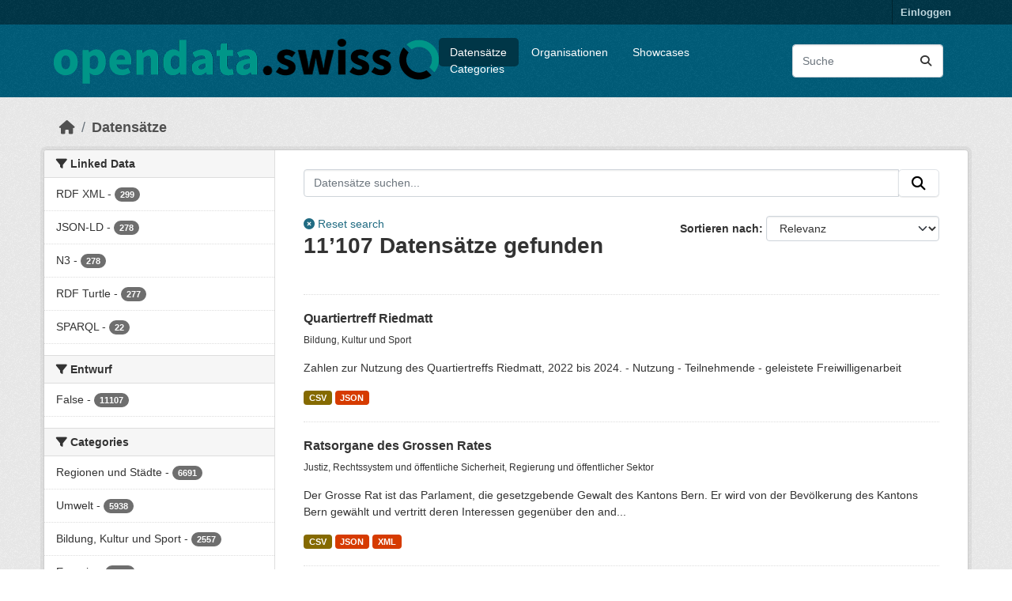

--- FILE ---
content_type: text/html; charset=utf-8
request_url: https://ckan.ogdch-abnahme.clients.liip.ch/de/dataset?keywords_en%3Dburgerrecht%26political_level%3Dconfederation%26tags%253Dtable%3D%26groups%3Dpopulation
body_size: 88526
content:
<!DOCTYPE html>
<!--[if IE 9]> <html lang="de" class="ie9"> <![endif]-->
<!--[if gt IE 8]><!--> <html lang="de"  > <!--<![endif]-->
  <head>
    
  <meta charset="utf-8" />
      <meta name="csrf_field_name" content="_csrf_token" />
      <meta name="_csrf_token" content="IjRkOTFiYjNhNWFiNzczNzYyNTMxNDYxMTkyYWQyNTU2Y2M5NTc1YzMi.aXKapA.03r6QC1FUi9EWXx_ozhfv1WYaJI" />

      <meta name="generator" content="ckan 2.11.4" />
      <meta name="viewport" content="width=device-width, initial-scale=1.0">
  <meta name="robots" content="noindex" />

    <title>Datensatz - opendata.swiss (staging environment)</title>

    
    
    <link rel="shortcut icon" href="/images/favicon-128.png" />
    
    
        <link rel="alternate" type="text/n3" href="https://ckan.ogdch-abnahme.clients.liip.ch/de/catalog.n3"/>
        <link rel="alternate" type="text/turtle" href="https://ckan.ogdch-abnahme.clients.liip.ch/de/catalog.ttl"/>
        <link rel="alternate" type="application/rdf+xml" href="https://ckan.ogdch-abnahme.clients.liip.ch/de/catalog.xml"/>
        <link rel="alternate" type="application/ld+json" href="https://ckan.ogdch-abnahme.clients.liip.ch/de/catalog.jsonld"/>
    

  
    
  
  
      
      
      
    
  

  

    

  


    
    <link href="/webassets/base/51d427fe_main.css" rel="stylesheet"/>
<link href="/webassets/ckanext-activity/8dd77216_activity.css" rel="stylesheet"/>
<link href="/webassets/ckanext-scheming/728ec589_scheming_css.css" rel="stylesheet"/>
<link href="/webassets/ckanext-harvest/c95a0af2_harvest_css.css" rel="stylesheet"/>
<link href="/webassets/switzerland/switzerland.css?f834523a" rel="stylesheet"/>
    
    

  </head>

  
  <body data-site-root="https://ckan.ogdch-abnahme.clients.liip.ch/" data-locale-root="https://ckan.ogdch-abnahme.clients.liip.ch/de/" >

    
    <div class="visually-hidden-focusable"><a href="#content">Überspringen zum Hauptinhalt</a></div>
  

  
    

 
<div class="account-masthead">
  <div class="container">
     
    <nav class="account not-authed" aria-label="Benutzerkonto">
      <ul class="list-unstyled">
        
        <li><a href="/de/user/login">Einloggen</a></li>
         
      </ul>
    </nav>
     
  </div>
</div>

<header class="masthead">
  <div class="container">
      
    <nav class="navbar navbar-expand-lg navbar-light">
      <hgroup class="header-image navbar-left">

      
      
      <a class="logo" href="/de/">
        <img src="/uploads/admin/2024-01-31-121959.624862logohorizontal.png" alt="opendata.swiss (staging environment)"
          title="opendata.swiss (staging environment)" />
      </a>
      
      

       </hgroup>
      <button class="navbar-toggler" type="button" data-bs-toggle="collapse" data-bs-target="#main-navigation-toggle"
        aria-controls="main-navigation-toggle" aria-expanded="false" aria-label="Navigationsmenü ein- oder ausblenden">
        <span class="fa fa-bars text-white"></span>
      </button>

      <div class="main-navbar collapse navbar-collapse" id="main-navigation-toggle">
        <ul class="navbar-nav ms-auto mb-2 mb-lg-0">
          
<nav class="section navigation">
<ul class="nav nav-pills">
  
     
     
     
     <li class="active">
         <a href="/de/dataset/">Datensätze</a>
     </li>
     <li class="">
         <a href="/de/organization/">Organisationen</a>
     </li>
     <li class="">
       <a href="/de/showcase">Showcases</a>
     </li>
     <li class="">
         <a href="/de/group/">Categories</a>
     </li>
  
</ul>
</nav>

      
          <form class="d-flex site-search" action="/de/dataset/" method="get">
              <label class="d-none" for="field-sitewide-search">Datensätze suchen...</label>
              <input id="field-sitewide-search" class="form-control me-2"  type="text" name="q" placeholder="Suche" aria-label="Datensätze suchen..."/>
              <button class="btn" type="submit" aria-label="Absenden"><i class="fa fa-search"></i></button>
          </form>
      
      </div>
    </nav>
  </div>
</header>

  
    <div class="main">
      <div id="content" class="container">
        
          
  
  
    
  
  
            <div class="flash-messages">
              
                
              
            </div>
          


          
            <div class="toolbar" role="navigation" aria-label="Brotkrumen-Navigation">
              
                
                  <ol class="breadcrumb">
                    
<li class="home"><a href="/de/" aria-label="Start"><i class="fa fa-home"></i><span> Start</span></a></li>
                    
  <li class="active"><a href="/de/dataset/">Datensätze</a></li>

                  </ol>
                
              
            </div>
          

          <div class="row wrapper">
            
            
            

            
              <aside class="secondary col-md-3">
                
                
  <div class="filters">
    <div>
      
        

  
  
    
      
      
        <section class="module module-narrow module-shallow">
          
            <h2 class="module-heading">
              <i class="fa fa-filter"></i>
              
              Linked Data
            </h2>
          
          
            
            
              <nav>
                <ul class="list-unstyled nav nav-simple nav-facet">
                  
                  
                    
                  
                  
                    
                    
                    
                    
                      <li class="nav-item">
                        <a href="/de/dataset/?keywords_en%3Dburgerrecht%26political_level%3Dconfederation%26tags%253Dtable%3D%26groups%3Dpopulation=&amp;linked_data=RDF+XML" title="">
                          <span class="item-label">RDF XML</span>
                          <span class="hidden separator"> - </span>
                          <span class="item-count badge">299</span>
                        </a>
                      </li>
                  
                    
                    
                    
                    
                      <li class="nav-item">
                        <a href="/de/dataset/?keywords_en%3Dburgerrecht%26political_level%3Dconfederation%26tags%253Dtable%3D%26groups%3Dpopulation=&amp;linked_data=JSON-LD" title="">
                          <span class="item-label">JSON-LD</span>
                          <span class="hidden separator"> - </span>
                          <span class="item-count badge">278</span>
                        </a>
                      </li>
                  
                    
                    
                    
                    
                      <li class="nav-item">
                        <a href="/de/dataset/?keywords_en%3Dburgerrecht%26political_level%3Dconfederation%26tags%253Dtable%3D%26groups%3Dpopulation=&amp;linked_data=N3" title="">
                          <span class="item-label">N3</span>
                          <span class="hidden separator"> - </span>
                          <span class="item-count badge">278</span>
                        </a>
                      </li>
                  
                    
                    
                    
                    
                      <li class="nav-item">
                        <a href="/de/dataset/?keywords_en%3Dburgerrecht%26political_level%3Dconfederation%26tags%253Dtable%3D%26groups%3Dpopulation=&amp;linked_data=RDF+Turtle" title="">
                          <span class="item-label">RDF Turtle</span>
                          <span class="hidden separator"> - </span>
                          <span class="item-count badge">277</span>
                        </a>
                      </li>
                  
                    
                    
                    
                    
                      <li class="nav-item">
                        <a href="/de/dataset/?keywords_en%3Dburgerrecht%26political_level%3Dconfederation%26tags%253Dtable%3D%26groups%3Dpopulation=&amp;linked_data=SPARQL" title="">
                          <span class="item-label">SPARQL</span>
                          <span class="hidden separator"> - </span>
                          <span class="item-count badge">22</span>
                        </a>
                      </li>
                  
                </ul>
              </nav>

              <p class="module-footer">
                
                  
                
              </p>
            
            
          
        </section>
      
    
  

      
        

  
  
    
      
      
        <section class="module module-narrow module-shallow">
          
            <h2 class="module-heading">
              <i class="fa fa-filter"></i>
              
              Entwurf
            </h2>
          
          
            
            
              <nav>
                <ul class="list-unstyled nav nav-simple nav-facet">
                  
                  
                    
                  
                  
                    
                    
                    
                    
                      <li class="nav-item">
                        <a href="/de/dataset/?keywords_en%3Dburgerrecht%26political_level%3Dconfederation%26tags%253Dtable%3D%26groups%3Dpopulation=&amp;private=false" title="">
                          <span class="item-label">False</span>
                          <span class="hidden separator"> - </span>
                          <span class="item-count badge">11107</span>
                        </a>
                      </li>
                  
                </ul>
              </nav>

              <p class="module-footer">
                
                  
                
              </p>
            
            
          
        </section>
      
    
  

      
        

  
  
    
      
      
        <section class="module module-narrow module-shallow">
          
            <h2 class="module-heading">
              <i class="fa fa-filter"></i>
              
              Categories
            </h2>
          
          
            
            
              <nav>
                <ul class="list-unstyled nav nav-simple nav-facet">
                  
                  
                    
                  
                  
                    
                    
                    
                    
                      <li class="nav-item">
                        <a href="/de/dataset/?keywords_en%3Dburgerrecht%26political_level%3Dconfederation%26tags%253Dtable%3D%26groups%3Dpopulation=&amp;groups=regi" title="">
                          <span class="item-label">Regionen und Städte</span>
                          <span class="hidden separator"> - </span>
                          <span class="item-count badge">6691</span>
                        </a>
                      </li>
                  
                    
                    
                    
                    
                      <li class="nav-item">
                        <a href="/de/dataset/?keywords_en%3Dburgerrecht%26political_level%3Dconfederation%26tags%253Dtable%3D%26groups%3Dpopulation=&amp;groups=envi" title="">
                          <span class="item-label">Umwelt</span>
                          <span class="hidden separator"> - </span>
                          <span class="item-count badge">5938</span>
                        </a>
                      </li>
                  
                    
                    
                    
                    
                      <li class="nav-item">
                        <a href="/de/dataset/?keywords_en%3Dburgerrecht%26political_level%3Dconfederation%26tags%253Dtable%3D%26groups%3Dpopulation=&amp;groups=educ" title="">
                          <span class="item-label">Bildung, Kultur und Sport</span>
                          <span class="hidden separator"> - </span>
                          <span class="item-count badge">2557</span>
                        </a>
                      </li>
                  
                    
                    
                    
                    
                      <li class="nav-item">
                        <a href="/de/dataset/?keywords_en%3Dburgerrecht%26political_level%3Dconfederation%26tags%253Dtable%3D%26groups%3Dpopulation=&amp;groups=ener" title="">
                          <span class="item-label">Energie</span>
                          <span class="hidden separator"> - </span>
                          <span class="item-count badge">2110</span>
                        </a>
                      </li>
                  
                    
                    
                    
                    
                      <li class="nav-item">
                        <a href="/de/dataset/?keywords_en%3Dburgerrecht%26political_level%3Dconfederation%26tags%253Dtable%3D%26groups%3Dpopulation=&amp;groups=soci" title="">
                          <span class="item-label">Bevölkerung und Gesellschaft</span>
                          <span class="hidden separator"> - </span>
                          <span class="item-count badge">2044</span>
                        </a>
                      </li>
                  
                    
                    
                    
                    
                      <li class="nav-item">
                        <a href="/de/dataset/?keywords_en%3Dburgerrecht%26political_level%3Dconfederation%26tags%253Dtable%3D%26groups%3Dpopulation=&amp;groups=gove" title="">
                          <span class="item-label">Regierung und öffentlicher Sektor</span>
                          <span class="hidden separator"> - </span>
                          <span class="item-count badge">1098</span>
                        </a>
                      </li>
                  
                    
                    
                    
                    
                      <li class="nav-item">
                        <a href="/de/dataset/?keywords_en%3Dburgerrecht%26political_level%3Dconfederation%26tags%253Dtable%3D%26groups%3Dpopulation=&amp;groups=tran" title="">
                          <span class="item-label">Verkehr</span>
                          <span class="hidden separator"> - </span>
                          <span class="item-count badge">1060</span>
                        </a>
                      </li>
                  
                    
                    
                    
                    
                      <li class="nav-item">
                        <a href="/de/dataset/?keywords_en%3Dburgerrecht%26political_level%3Dconfederation%26tags%253Dtable%3D%26groups%3Dpopulation=&amp;groups=econ" title="">
                          <span class="item-label">Wirtschaft und Finanzen</span>
                          <span class="hidden separator"> - </span>
                          <span class="item-count badge">940</span>
                        </a>
                      </li>
                  
                    
                    
                    
                    
                      <li class="nav-item">
                        <a href="/de/dataset/?keywords_en%3Dburgerrecht%26political_level%3Dconfederation%26tags%253Dtable%3D%26groups%3Dpopulation=&amp;groups=agri" title="">
                          <span class="item-label">Landwirtschaft, Fischerei, Forstwirtschaft und Nahrungsmittel</span>
                          <span class="hidden separator"> - </span>
                          <span class="item-count badge">821</span>
                        </a>
                      </li>
                  
                    
                    
                    
                    
                      <li class="nav-item">
                        <a href="/de/dataset/?keywords_en%3Dburgerrecht%26political_level%3Dconfederation%26tags%253Dtable%3D%26groups%3Dpopulation=&amp;groups=heal" title="">
                          <span class="item-label">Gesundheit</span>
                          <span class="hidden separator"> - </span>
                          <span class="item-count badge">375</span>
                        </a>
                      </li>
                  
                </ul>
              </nav>

              <p class="module-footer">
                
                  
                    <a href="/de/dataset/?keywords_en%3Dburgerrecht%26political_level%3Dconfederation%26tags%253Dtable%3D%26groups%3Dpopulation=&amp;_groups_limit=0" class="read-more">Mehr Categories anzeigen</a>
                  
                
              </p>
            
            
          
        </section>
      
    
  

      
        

  
  
    
      
      
        <section class="module module-narrow module-shallow">
          
            <h2 class="module-heading">
              <i class="fa fa-filter"></i>
              
              Keywords
            </h2>
          
          
            
            
              <nav>
                <ul class="list-unstyled nav nav-simple nav-facet">
                  
                  
                    
                  
                  
                    
                    
                    
                    
                      <li class="nav-item">
                        <a href="/de/dataset/?keywords_en%3Dburgerrecht%26political_level%3Dconfederation%26tags%253Dtable%3D%26groups%3Dpopulation=&amp;keywords_de=tabelle" title="">
                          <span class="item-label">tabelle</span>
                          <span class="hidden separator"> - </span>
                          <span class="item-count badge">820</span>
                        </a>
                      </li>
                  
                    
                    
                    
                    
                      <li class="nav-item">
                        <a href="/de/dataset/?keywords_en%3Dburgerrecht%26political_level%3Dconfederation%26tags%253Dtable%3D%26groups%3Dpopulation=&amp;keywords_de=bgdi-bundesgeodaten-infrastruktur" title="">
                          <span class="item-label">bgdi-bundesgeodaten-infrastruktur</span>
                          <span class="hidden separator"> - </span>
                          <span class="item-count badge">790</span>
                        </a>
                      </li>
                  
                    
                    
                    
                    
                      <li class="nav-item">
                        <a href="/de/dataset/?keywords_en%3Dburgerrecht%26political_level%3Dconfederation%26tags%253Dtable%3D%26groups%3Dpopulation=&amp;keywords_de=geodaten" title="">
                          <span class="item-label">geodaten</span>
                          <span class="hidden separator"> - </span>
                          <span class="item-count badge">591</span>
                        </a>
                      </li>
                  
                    
                    
                    
                    
                      <li class="nav-item">
                        <a href="/de/dataset/?keywords_en%3Dburgerrecht%26political_level%3Dconfederation%26tags%253Dtable%3D%26groups%3Dpopulation=&amp;keywords_de=geoportal" title="">
                          <span class="item-label">geoportal</span>
                          <span class="hidden separator"> - </span>
                          <span class="item-count badge">466</span>
                        </a>
                      </li>
                  
                    
                    
                    
                    
                      <li class="nav-item">
                        <a href="/de/dataset/?keywords_en%3Dburgerrecht%26political_level%3Dconfederation%26tags%253Dtable%3D%26groups%3Dpopulation=&amp;keywords_de=stzh" title="">
                          <span class="item-label">stzh</span>
                          <span class="hidden separator"> - </span>
                          <span class="item-count badge">466</span>
                        </a>
                      </li>
                  
                    
                    
                    
                    
                      <li class="nav-item">
                        <a href="/de/dataset/?keywords_en%3Dburgerrecht%26political_level%3Dconfederation%26tags%253Dtable%3D%26groups%3Dpopulation=&amp;keywords_de=vektordaten" title="">
                          <span class="item-label">vektordaten</span>
                          <span class="hidden separator"> - </span>
                          <span class="item-count badge">347</span>
                        </a>
                      </li>
                  
                    
                    
                    
                    
                      <li class="nav-item">
                        <a href="/de/dataset/?keywords_en%3Dburgerrecht%26political_level%3Dconfederation%26tags%253Dtable%3D%26groups%3Dpopulation=&amp;keywords_de=gemeinden" title="">
                          <span class="item-label">gemeinden</span>
                          <span class="hidden separator"> - </span>
                          <span class="item-count badge">342</span>
                        </a>
                      </li>
                  
                    
                    
                    
                    
                      <li class="nav-item">
                        <a href="/de/dataset/?keywords_en%3Dburgerrecht%26political_level%3Dconfederation%26tags%253Dtable%3D%26groups%3Dpopulation=&amp;keywords_de=kantonzuerich" title="">
                          <span class="item-label">kantonzuerich</span>
                          <span class="hidden separator"> - </span>
                          <span class="item-count badge">333</span>
                        </a>
                      </li>
                  
                    
                    
                    
                    
                      <li class="nav-item">
                        <a href="/de/dataset/?keywords_en%3Dburgerrecht%26political_level%3Dconfederation%26tags%253Dtable%3D%26groups%3Dpopulation=&amp;keywords_de=bezirke" title="">
                          <span class="item-label">bezirke</span>
                          <span class="hidden separator"> - </span>
                          <span class="item-count badge">318</span>
                        </a>
                      </li>
                  
                    
                    
                    
                    
                      <li class="nav-item">
                        <a href="/de/dataset/?keywords_en%3Dburgerrecht%26political_level%3Dconfederation%26tags%253Dtable%3D%26groups%3Dpopulation=&amp;keywords_de=sachdaten" title="">
                          <span class="item-label">sachdaten</span>
                          <span class="hidden separator"> - </span>
                          <span class="item-count badge">295</span>
                        </a>
                      </li>
                  
                </ul>
              </nav>

              <p class="module-footer">
                
                  
                    <a href="/de/dataset/?keywords_en%3Dburgerrecht%26political_level%3Dconfederation%26tags%253Dtable%3D%26groups%3Dpopulation=&amp;_keywords_de_limit=0" class="read-more">Mehr Keywords anzeigen</a>
                  
                
              </p>
            
            
          
        </section>
      
    
  

      
        

  
  
    
      
      
        <section class="module module-narrow module-shallow">
          
            <h2 class="module-heading">
              <i class="fa fa-filter"></i>
              
              Organisationen
            </h2>
          
          
            
            
              <nav>
                <ul class="list-unstyled nav nav-simple nav-facet">
                  
                  
                    
                  
                  
                    
                    
                    
                    
                      <li class="nav-item">
                        <a href="/de/dataset/?keywords_en%3Dburgerrecht%26political_level%3Dconfederation%26tags%253Dtable%3D%26groups%3Dpopulation=&amp;organization=switch_opendata" title="">
                          <span class="item-label">SWITCH</span>
                          <span class="hidden separator"> - </span>
                          <span class="item-count badge">1424</span>
                        </a>
                      </li>
                  
                    
                    
                    
                    
                      <li class="nav-item">
                        <a href="/de/dataset/?keywords_en%3Dburgerrecht%26political_level%3Dconfederation%26tags%253Dtable%3D%26groups%3Dpopulation=&amp;organization=canton-geneve" title="">
                          <span class="item-label">Kanton Genf</span>
                          <span class="hidden separator"> - </span>
                          <span class="item-count badge">970</span>
                        </a>
                      </li>
                  
                    
                    
                    
                    
                      <li class="nav-item">
                        <a href="/de/dataset/?keywords_en%3Dburgerrecht%26political_level%3Dconfederation%26tags%253Dtable%3D%26groups%3Dpopulation=&amp;organization=stadt-zurich" title="">
                          <span class="item-label">Stadt Zürich</span>
                          <span class="hidden separator"> - </span>
                          <span class="item-count badge">812</span>
                        </a>
                      </li>
                  
                    
                    
                    
                    
                      <li class="nav-item">
                        <a href="/de/dataset/?keywords_en%3Dburgerrecht%26political_level%3Dconfederation%26tags%253Dtable%3D%26groups%3Dpopulation=&amp;organization=agis_service_center" title="">
                          <span class="item-label">AGIS Service Center Kanton Aargau</span>
                          <span class="hidden separator"> - </span>
                          <span class="item-count badge">732</span>
                        </a>
                      </li>
                  
                    
                    
                    
                    
                      <li class="nav-item">
                        <a href="/de/dataset/?keywords_en%3Dburgerrecht%26political_level%3Dconfederation%26tags%253Dtable%3D%26groups%3Dpopulation=&amp;organization=sitg-systeme-dinformation-du-territoire-a-geneve" title="">
                          <span class="item-label">SITG - Genfer Geoinformationssystem</span>
                          <span class="hidden separator"> - </span>
                          <span class="item-count badge">653</span>
                        </a>
                      </li>
                  
                    
                    
                    
                    
                      <li class="nav-item">
                        <a href="/de/dataset/?keywords_en%3Dburgerrecht%26political_level%3Dconfederation%26tags%253Dtable%3D%26groups%3Dpopulation=&amp;organization=bundesamt-fur-statistik-bfs" title="">
                          <span class="item-label">Bundesamt für Statistik BFS</span>
                          <span class="hidden separator"> - </span>
                          <span class="item-count badge">631</span>
                        </a>
                      </li>
                  
                    
                    
                    
                    
                      <li class="nav-item">
                        <a href="/de/dataset/?keywords_en%3Dburgerrecht%26political_level%3Dconfederation%26tags%253Dtable%3D%26groups%3Dpopulation=&amp;organization=envidat" title="">
                          <span class="item-label">EnviDat: das Umwelt-Datenportal</span>
                          <span class="hidden separator"> - </span>
                          <span class="item-count badge">483</span>
                        </a>
                      </li>
                  
                    
                    
                    
                    
                      <li class="nav-item">
                        <a href="/de/dataset/?keywords_en%3Dburgerrecht%26political_level%3Dconfederation%26tags%253Dtable%3D%26groups%3Dpopulation=&amp;organization=statistisches-amt-kanton-zuerich" title="">
                          <span class="item-label">Statistisches Amt Kanton Zürich</span>
                          <span class="hidden separator"> - </span>
                          <span class="item-count badge">343</span>
                        </a>
                      </li>
                  
                    
                    
                    
                    
                      <li class="nav-item">
                        <a href="/de/dataset/?keywords_en%3Dburgerrecht%26political_level%3Dconfederation%26tags%253Dtable%3D%26groups%3Dpopulation=&amp;organization=post_test" title="">
                          <span class="item-label">post_test</span>
                          <span class="hidden separator"> - </span>
                          <span class="item-count badge">313</span>
                        </a>
                      </li>
                  
                    
                    
                    
                    
                      <li class="nav-item">
                        <a href="/de/dataset/?keywords_en%3Dburgerrecht%26political_level%3Dconfederation%26tags%253Dtable%3D%26groups%3Dpopulation=&amp;organization=geoinformation-kanton-zuerich" title="">
                          <span class="item-label">Geoinformation Kanton Zürich</span>
                          <span class="hidden separator"> - </span>
                          <span class="item-count badge">313</span>
                        </a>
                      </li>
                  
                </ul>
              </nav>

              <p class="module-footer">
                
                  
                    <a href="/de/dataset/?keywords_en%3Dburgerrecht%26political_level%3Dconfederation%26tags%253Dtable%3D%26groups%3Dpopulation=&amp;_organization_limit=0" class="read-more">Mehr Organisationen anzeigen</a>
                  
                
              </p>
            
            
          
        </section>
      
    
  

      
        

  
  
    
      
      
        <section class="module module-narrow module-shallow">
          
            <h2 class="module-heading">
              <i class="fa fa-filter"></i>
              
              Political levels
            </h2>
          
          
            
            
              <nav>
                <ul class="list-unstyled nav nav-simple nav-facet">
                  
                  
                    
                  
                  
                    
                    
                    
                    
                      <li class="nav-item">
                        <a href="/de/dataset/?keywords_en%3Dburgerrecht%26political_level%3Dconfederation%26tags%253Dtable%3D%26groups%3Dpopulation=&amp;political_level=canton" title="">
                          <span class="item-label">canton</span>
                          <span class="hidden separator"> - </span>
                          <span class="item-count badge">4974</span>
                        </a>
                      </li>
                  
                    
                    
                    
                    
                      <li class="nav-item">
                        <a href="/de/dataset/?keywords_en%3Dburgerrecht%26political_level%3Dconfederation%26tags%253Dtable%3D%26groups%3Dpopulation=&amp;political_level=confederation" title="">
                          <span class="item-label">confederation</span>
                          <span class="hidden separator"> - </span>
                          <span class="item-count badge">3326</span>
                        </a>
                      </li>
                  
                    
                    
                    
                    
                      <li class="nav-item">
                        <a href="/de/dataset/?keywords_en%3Dburgerrecht%26political_level%3Dconfederation%26tags%253Dtable%3D%26groups%3Dpopulation=&amp;political_level=other" title="">
                          <span class="item-label">other</span>
                          <span class="hidden separator"> - </span>
                          <span class="item-count badge">1495</span>
                        </a>
                      </li>
                  
                    
                    
                    
                    
                      <li class="nav-item">
                        <a href="/de/dataset/?keywords_en%3Dburgerrecht%26political_level%3Dconfederation%26tags%253Dtable%3D%26groups%3Dpopulation=&amp;political_level=commune" title="">
                          <span class="item-label">commune</span>
                          <span class="hidden separator"> - </span>
                          <span class="item-count badge">1312</span>
                        </a>
                      </li>
                  
                </ul>
              </nav>

              <p class="module-footer">
                
                  
                
              </p>
            
            
          
        </section>
      
    
  

      
        

  
  
    
      
      
        <section class="module module-narrow module-shallow">
          
            <h2 class="module-heading">
              <i class="fa fa-filter"></i>
              
              Terms of use
            </h2>
          
          
            
            
              <nav>
                <ul class="list-unstyled nav nav-simple nav-facet">
                  
                  
                    
                  
                  
                    
                    
                    
                    
                      <li class="nav-item">
                        <a href="/de/dataset/?keywords_en%3Dburgerrecht%26political_level%3Dconfederation%26tags%253Dtable%3D%26groups%3Dpopulation=&amp;res_license=https%3A%2F%2Fopendata.swiss%2Fterms-of-use%23terms_by" title="">
                          <span class="item-label">https://opendata.swiss/terms-of-use#terms_by</span>
                          <span class="hidden separator"> - </span>
                          <span class="item-count badge">5883</span>
                        </a>
                      </li>
                  
                    
                    
                    
                    
                      <li class="nav-item">
                        <a href="/de/dataset/?keywords_en%3Dburgerrecht%26political_level%3Dconfederation%26tags%253Dtable%3D%26groups%3Dpopulation=&amp;res_license=https%3A%2F%2Fopendata.swiss%2Fterms-of-use%23terms_by_ask" title="">
                          <span class="item-label">https://opendata.swiss/terms-of-use#terms_by_ask</span>
                          <span class="hidden separator"> - </span>
                          <span class="item-count badge">2617</span>
                        </a>
                      </li>
                  
                    
                    
                    
                    
                      <li class="nav-item">
                        <a href="/de/dataset/?keywords_en%3Dburgerrecht%26political_level%3Dconfederation%26tags%253Dtable%3D%26groups%3Dpopulation=&amp;res_license=https%3A%2F%2Fopendata.swiss%2Fterms-of-use%23terms_open" title="">
                          <span class="item-label">https://opendata.swiss/terms-of-use#terms_open</span>
                          <span class="hidden separator"> - </span>
                          <span class="item-count badge">2543</span>
                        </a>
                      </li>
                  
                    
                    
                    
                    
                      <li class="nav-item">
                        <a href="/de/dataset/?keywords_en%3Dburgerrecht%26political_level%3Dconfederation%26tags%253Dtable%3D%26groups%3Dpopulation=&amp;res_license=ClosedData" title="">
                          <span class="item-label">ClosedData</span>
                          <span class="hidden separator"> - </span>
                          <span class="item-count badge">12</span>
                        </a>
                      </li>
                  
                    
                    
                    
                    
                      <li class="nav-item">
                        <a href="/de/dataset/?keywords_en%3Dburgerrecht%26political_level%3Dconfederation%26tags%253Dtable%3D%26groups%3Dpopulation=&amp;res_license=https%3A%2F%2Fopendata.swiss%2Fterms-of-use%23terms_ask" title="">
                          <span class="item-label">https://opendata.swiss/terms-of-use#terms_ask</span>
                          <span class="hidden separator"> - </span>
                          <span class="item-count badge">1</span>
                        </a>
                      </li>
                  
                </ul>
              </nav>

              <p class="module-footer">
                
                  
                
              </p>
            
            
          
        </section>
      
    
  

      
        

  
  
    
      
      
        <section class="module module-narrow module-shallow">
          
            <h2 class="module-heading">
              <i class="fa fa-filter"></i>
              
              Formate
            </h2>
          
          
            
            
              <nav>
                <ul class="list-unstyled nav nav-simple nav-facet">
                  
                  
                    
                  
                  
                    
                    
                    
                    
                      <li class="nav-item">
                        <a href="/de/dataset/?keywords_en%3Dburgerrecht%26political_level%3Dconfederation%26tags%253Dtable%3D%26groups%3Dpopulation=&amp;res_format=WMS" title="">
                          <span class="item-label">WMS</span>
                          <span class="hidden separator"> - </span>
                          <span class="item-count badge">3216</span>
                        </a>
                      </li>
                  
                    
                    
                    
                    
                      <li class="nav-item">
                        <a href="/de/dataset/?keywords_en%3Dburgerrecht%26political_level%3Dconfederation%26tags%253Dtable%3D%26groups%3Dpopulation=&amp;res_format=SERVICE" title="">
                          <span class="item-label">SERVICE</span>
                          <span class="hidden separator"> - </span>
                          <span class="item-count badge">3052</span>
                        </a>
                      </li>
                  
                    
                    
                    
                    
                      <li class="nav-item">
                        <a href="/de/dataset/?keywords_en%3Dburgerrecht%26political_level%3Dconfederation%26tags%253Dtable%3D%26groups%3Dpopulation=&amp;res_format=CSV" title="">
                          <span class="item-label">CSV</span>
                          <span class="hidden separator"> - </span>
                          <span class="item-count badge">2602</span>
                        </a>
                      </li>
                  
                    
                    
                    
                    
                      <li class="nav-item">
                        <a href="/de/dataset/?keywords_en%3Dburgerrecht%26political_level%3Dconfederation%26tags%253Dtable%3D%26groups%3Dpopulation=&amp;res_format=WFS" title="">
                          <span class="item-label">WFS</span>
                          <span class="hidden separator"> - </span>
                          <span class="item-count badge">2185</span>
                        </a>
                      </li>
                  
                    
                    
                    
                    
                      <li class="nav-item">
                        <a href="/de/dataset/?keywords_en%3Dburgerrecht%26political_level%3Dconfederation%26tags%253Dtable%3D%26groups%3Dpopulation=&amp;res_format=N%2FA" title="">
                          <span class="item-label">N/A</span>
                          <span class="hidden separator"> - </span>
                          <span class="item-count badge">2117</span>
                        </a>
                      </li>
                  
                    
                    
                    
                    
                      <li class="nav-item">
                        <a href="/de/dataset/?keywords_en%3Dburgerrecht%26political_level%3Dconfederation%26tags%253Dtable%3D%26groups%3Dpopulation=&amp;res_format=API" title="">
                          <span class="item-label">API</span>
                          <span class="hidden separator"> - </span>
                          <span class="item-count badge">1734</span>
                        </a>
                      </li>
                  
                    
                    
                    
                    
                      <li class="nav-item">
                        <a href="/de/dataset/?keywords_en%3Dburgerrecht%26political_level%3Dconfederation%26tags%253Dtable%3D%26groups%3Dpopulation=&amp;res_format=HTML" title="">
                          <span class="item-label">HTML</span>
                          <span class="hidden separator"> - </span>
                          <span class="item-count badge">1355</span>
                        </a>
                      </li>
                  
                    
                    
                    
                    
                      <li class="nav-item">
                        <a href="/de/dataset/?keywords_en%3Dburgerrecht%26political_level%3Dconfederation%26tags%253Dtable%3D%26groups%3Dpopulation=&amp;res_format=JSON" title="">
                          <span class="item-label">JSON</span>
                          <span class="hidden separator"> - </span>
                          <span class="item-count badge">1155</span>
                        </a>
                      </li>
                  
                    
                    
                    
                    
                      <li class="nav-item">
                        <a href="/de/dataset/?keywords_en%3Dburgerrecht%26political_level%3Dconfederation%26tags%253Dtable%3D%26groups%3Dpopulation=&amp;res_format=ZIP" title="">
                          <span class="item-label">ZIP</span>
                          <span class="hidden separator"> - </span>
                          <span class="item-count badge">1047</span>
                        </a>
                      </li>
                  
                    
                    
                    
                    
                      <li class="nav-item">
                        <a href="/de/dataset/?keywords_en%3Dburgerrecht%26political_level%3Dconfederation%26tags%253Dtable%3D%26groups%3Dpopulation=&amp;res_format=GPKG" title="">
                          <span class="item-label">GPKG</span>
                          <span class="hidden separator"> - </span>
                          <span class="item-count badge">981</span>
                        </a>
                      </li>
                  
                </ul>
              </nav>

              <p class="module-footer">
                
                  
                    <a href="/de/dataset/?keywords_en%3Dburgerrecht%26political_level%3Dconfederation%26tags%253Dtable%3D%26groups%3Dpopulation=&amp;_res_format_limit=0" class="read-more">Mehr Formate anzeigen</a>
                  
                
              </p>
            
            
          
        </section>
      
    
  

      
    </div>
    <a class="close no-text hide-filters"><i class="fa fa-times-circle"></i><span class="text">close</span></a>
  </div>

              </aside>
            

            
              <div class="primary col-md-9 col-xs-12" role="main">
                
                
  <section class="module">
    <div class="module-content">
      
        
      
      
  
  
  









<form id="dataset-search-form" class="search-form" method="get" data-module="select-switch">

  
  <div class="input-group search-input-group">
    <input aria-label="Datensätze suchen..." id="ogdch_search" type="search" class="form-control input-lg" name="q" value="" autocomplete="off" placeholder="Datensätze suchen...">
    
    <span class="input-group-btn">
          <button class="btn btn-default btn-lg" type="submit" value="search">
            <i class="fa fa-search"></i>
          </button>
        </span>
    
  </div>
  <div class="reset-search" style="display: inline-block;">
    
      <a href="/de/dataset/"><i class="fa fa-times-circle" aria-hidden="true"></i> Reset search</a>
    
  </div>


  
    
  

  
    
      <div class="form-group control-order-by">
        <label for="field-order-by">Sortieren nach</label>
        <select id="field-order-by" name="sort" class="form-control form-select">
          
            
              <option value="score desc, metadata_modified desc" selected="selected">Relevanz</option>
            
          
            
              <option value="max(res_latest_issued, res_latest_modified) desc">Data Last Modified</option>
            
          
            
              <option value="max(issued, modified) desc">Metadata Last Modified</option>
            
          
            
              <option value="title_string asc">Name aufsteigend</option>
            
          
            
              <option value="title_string desc">Name absteigend</option>
            
          
            
          
        </select>
        
        <button class="btn btn-default js-hide" type="submit">Los</button>
        
      </div>
    
  

  
    <h1>
    
      

  
  
  
  

11’107 Datensätze gefunden
    
    </h1>
  

  
  
    <p class="filter-list">
      
    </p>
    <a class="show-filters btn btn-default">Ergebnisse filtern</a>
  


</form>





      
        

  
    <ul class="dataset-list list-unstyled">
    	
	      
	        






  <li class="dataset-item">
    
      <div class="dataset-content">
        
          <h2 class="dataset-heading">
            
              
            
            
              <a href="/de/dataset/quartiertreff-riedmatt1" title="Quartiertreff Riedmatt">
                Quartiertreff Riedmatt
              </a>
            
            
              
            
          </h2>
        
        
          
            <p class="small">
            
              Bildung, Kultur und Sport
            
            </p>
          
        
        
          
            <p>Zahlen zur Nutzung des Quartiertreffs Riedmatt, 2022 bis 2024.
- Nutzung
- Teilnehmende
- geleistete Freiwilligenarbeit</p>
          
        
      </div>
      
        
          
            <ul class="dataset-resources list-unstyled">
              
                
                <li>
                  <a href="/de/dataset/quartiertreff-riedmatt1" class="badge badge-default" data-format="csv">CSV</a>
                </li>
                
                <li>
                  <a href="/de/dataset/quartiertreff-riedmatt1" class="badge badge-default" data-format="json">JSON</a>
                </li>
                
              
            </ul>
          
        
      
    
  </li>

	      
	        






  <li class="dataset-item">
    
      <div class="dataset-content">
        
          <h2 class="dataset-heading">
            
              
            
            
              <a href="/de/dataset/ratsorgane-des-grossen-rates" title="Ratsorgane des Grossen Rates">
                Ratsorgane des Grossen Rates
              </a>
            
            
              
            
          </h2>
        
        
          
            <p class="small">
            
              Justiz, Rechtssystem und öffentliche Sicherheit, 
            
              Regierung und öffentlicher Sektor
            
            </p>
          
        
        
          
            <p>Der Grosse Rat ist das Parlament, die gesetzgebende Gewalt des Kantons Bern. Er wird von der Bevölkerung des Kantons Bern gewählt und vertritt deren Interessen gegenüber den and...</p>
          
        
      </div>
      
        
          
            <ul class="dataset-resources list-unstyled">
              
                
                <li>
                  <a href="/de/dataset/ratsorgane-des-grossen-rates" class="badge badge-default" data-format="csv">CSV</a>
                </li>
                
                <li>
                  <a href="/de/dataset/ratsorgane-des-grossen-rates" class="badge badge-default" data-format="json">JSON</a>
                </li>
                
                <li>
                  <a href="/de/dataset/ratsorgane-des-grossen-rates" class="badge badge-default" data-format="xml">XML</a>
                </li>
                
              
            </ul>
          
        
      
    
  </li>

	      
	        






  <li class="dataset-item">
    
      <div class="dataset-content">
        
          <h2 class="dataset-heading">
            
              
            
            
              <a href="/de/dataset/geschafte-des-grossen-rates" title="Geschäfte des Grossen Rates">
                Geschäfte des Grossen Rates
              </a>
            
            
              
            
          </h2>
        
        
          
            <p class="small">
            
              Justiz, Rechtssystem und öffentliche Sicherheit, 
            
              Regierung und öffentlicher Sektor
            
            </p>
          
        
        
          
            <p>Der Grosse Rat ist das Parlament, die gesetzgebende Gewalt des Kantons Bern. Er wird von der Bevölkerung des Kantons Bern gewählt und vertritt deren Interessen gegenüber den and...</p>
          
        
      </div>
      
        
          
            <ul class="dataset-resources list-unstyled">
              
                
                <li>
                  <a href="/de/dataset/geschafte-des-grossen-rates" class="badge badge-default" data-format="json">JSON</a>
                </li>
                
                <li>
                  <a href="/de/dataset/geschafte-des-grossen-rates" class="badge badge-default" data-format="csv">CSV</a>
                </li>
                
                <li>
                  <a href="/de/dataset/geschafte-des-grossen-rates" class="badge badge-default" data-format="xml">XML</a>
                </li>
                
              
            </ul>
          
        
      
    
  </li>

	      
	        






  <li class="dataset-item">
    
      <div class="dataset-content">
        
          <h2 class="dataset-heading">
            
              
            
            
              <a href="/de/dataset/mitglieder-des-grossen-rates" title="Mitglieder des Grossen Rates">
                Mitglieder des Grossen Rates
              </a>
            
            
              
            
          </h2>
        
        
          
            <p class="small">
            
              Justiz, Rechtssystem und öffentliche Sicherheit, 
            
              Regierung und öffentlicher Sektor
            
            </p>
          
        
        
          
            <p>Der Grosse Rat ist das Parlament, die gesetzgebende Gewalt des Kantons Bern. Er wird von der Bevölkerung des Kantons Bern gewählt und vertritt deren Interessen gegenüber den and...</p>
          
        
      </div>
      
        
          
            <ul class="dataset-resources list-unstyled">
              
                
                <li>
                  <a href="/de/dataset/mitglieder-des-grossen-rates" class="badge badge-default" data-format="json">JSON</a>
                </li>
                
                <li>
                  <a href="/de/dataset/mitglieder-des-grossen-rates" class="badge badge-default" data-format="csv">CSV</a>
                </li>
                
                <li>
                  <a href="/de/dataset/mitglieder-des-grossen-rates" class="badge badge-default" data-format="xml">XML</a>
                </li>
                
              
            </ul>
          
        
      
    
  </li>

	      
	        






  <li class="dataset-item">
    
      <div class="dataset-content">
        
          <h2 class="dataset-heading">
            
              
            
            
              <a href="/de/dataset/bodenkarte-1-5000-boniswil2" title="Bodenkarte 1:5000, Boniswil">
                Bodenkarte 1:5000, Boniswil
              </a>
            
            
              
            
          </h2>
        
        
          
            <p class="small">
            
              Regionen und Städte, 
            
              Umwelt
            
            </p>
          
        
        
          
            <p>Die Bodenkarte der Gemeinde Boniswil 1:5000 enthält unter anderem Informationen über Bodentypen und Bodenbelastbarkeit.</p>
          
        
      </div>
      
        
          
            <ul class="dataset-resources list-unstyled">
              
                
                <li>
                  <a href="/de/dataset/bodenkarte-1-5000-boniswil2" class="badge badge-default" data-format="service">SERVICE</a>
                </li>
                
              
            </ul>
          
        
      
    
  </li>

	      
	        






  <li class="dataset-item">
    
      <div class="dataset-content">
        
          <h2 class="dataset-heading">
            
              
            
            
              <a href="/de/dataset/erdmandelgras2" title="Erdmandelgras">
                Erdmandelgras
              </a>
            
            
              
            
          </h2>
        
        
          
            <p class="small">
            
              Landwirtschaft, Fischerei, Forstwirtschaft und Nahrungsmittel, 
            
              Regionen und Städte, 
            
              Umwelt
            
            </p>
          
        
        
          
            <p>Der Datensatz enthält alle bisher bekannten Erdmandelgras-Fundorte im Kanton Aargau. Erdmandelgras ist ein gefürchtetes Ungras, welches weltweit auf Platz 16 der schädlichen Unk...</p>
          
        
      </div>
      
        
          
            <ul class="dataset-resources list-unstyled">
              
                
                <li>
                  <a href="/de/dataset/erdmandelgras2" class="badge badge-default" data-format="service">SERVICE</a>
                </li>
                
                <li>
                  <a href="/de/dataset/erdmandelgras2" class="badge badge-default" data-format="wms">WMS</a>
                </li>
                
              
            </ul>
          
        
      
    
  </li>

	      
	        






  <li class="dataset-item">
    
      <div class="dataset-content">
        
          <h2 class="dataset-heading">
            
              
            
            
              <a href="/de/dataset/geomorphologisches-inventar-1997-punktobjekte2" title="Geomorphologisches Inventar 1997, Punktobjekte">
                Geomorphologisches Inventar 1997, Punktobjekte
              </a>
            
            
              
            
          </h2>
        
        
          
            <p class="small">
            
              Regionen und Städte, 
            
              Umwelt
            
            </p>
          
        
        
          
            <p>Es wurden über die ganze Kantonsfläche 216 Objekte von nationaler, kantonaler oder regionaler Bedeutung ausgeschieden. Auswahlkriterien der Objekte: Ursprünglichkeit, erdgeschic...</p>
          
        
      </div>
      
        
          
            <ul class="dataset-resources list-unstyled">
              
                
                <li>
                  <a href="/de/dataset/geomorphologisches-inventar-1997-punktobjekte2" class="badge badge-default" data-format="service">SERVICE</a>
                </li>
                
                <li>
                  <a href="/de/dataset/geomorphologisches-inventar-1997-punktobjekte2" class="badge badge-default" data-format="wms">WMS</a>
                </li>
                
              
            </ul>
          
        
      
    
  </li>

	      
	        






  <li class="dataset-item">
    
      <div class="dataset-content">
        
          <h2 class="dataset-heading">
            
              
            
            
              <a href="/de/dataset/ereigniskataster-hochwasser-2017-uberschwemmte-flachen2" title="Ereigniskataster Hochwasser 2017 (Überschwemmte Flächen)">
                Ereigniskataster Hochwasser 2017 (Überschwemmte Flächen)
              </a>
            
            
              
            
          </h2>
        
        
          
            <p class="small">
            
              Regionen und Städte, 
            
              Umwelt
            
            </p>
          
        
        
          
            <p>Ereigniskataster Hochwasser 2017. Der Ereigniskataster zeigt alle bekannten im Jahr 2017 stattgefundenen Hochwasserereignisse. Der Kataster erhebt keinen Anspruch auf Vollständi...</p>
          
        
      </div>
      
        
          
            <ul class="dataset-resources list-unstyled">
              
                
                <li>
                  <a href="/de/dataset/ereigniskataster-hochwasser-2017-uberschwemmte-flachen2" class="badge badge-default" data-format="service">SERVICE</a>
                </li>
                
                <li>
                  <a href="/de/dataset/ereigniskataster-hochwasser-2017-uberschwemmte-flachen2" class="badge badge-default" data-format="wms">WMS</a>
                </li>
                
              
            </ul>
          
        
      
    
  </li>

	      
	        






  <li class="dataset-item">
    
      <div class="dataset-content">
        
          <h2 class="dataset-heading">
            
              
            
            
              <a href="/de/dataset/historische-karte-rudolf-leuzinger-18722" title="Historische Karte: Rudolf Leuzinger 1872">
                Historische Karte: Rudolf Leuzinger 1872
              </a>
            
            
              
            
          </h2>
        
        
          
            <p class="small">
            
              Regionen und Städte, 
            
              Umwelt
            
            </p>
          
        
        
          
            <p>Der Datensatz enthält die Karte des Kantons Aargau von Rudolf Leuzinger im Massstab 1:200&#39;000 aus dem Jahr 1872. Es handelt sich dabei um eine Übersichtskarte, die vermutlich au...</p>
          
        
      </div>
      
        
          
            <ul class="dataset-resources list-unstyled">
              
                
                <li>
                  <a href="/de/dataset/historische-karte-rudolf-leuzinger-18722" class="badge badge-default" data-format="service">SERVICE</a>
                </li>
                
              
            </ul>
          
        
      
    
  </li>

	      
	        






  <li class="dataset-item">
    
      <div class="dataset-content">
        
          <h2 class="dataset-heading">
            
              
            
            
              <a href="/de/dataset/nutzungsplanung-linienbezogene-uberlagerungen-im-bauzonen-und-kulturlandplan2" title="Nutzungsplanung: linienbezogene Überlagerungen (im Bauzonen- und Kulturlandplan)">
                Nutzungsplanung: linienbezogene Überlagerungen (im Bauzonen- und Kulturlandplan)
              </a>
            
            
              
            
          </h2>
        
        
          
            <p class="small">
            
              Regionen und Städte, 
            
              Umwelt
            
            </p>
          
        
        
          
            <p>Die Daten enthalten alle linienbezogenen Überlagerungen aus den rechtsgültigen Bauzonen- und Kulturlandplänen. Die Daten entsprechen im Wesentlichen dem kantonalen Datenmodell d...</p>
          
        
      </div>
      
        
          
            <ul class="dataset-resources list-unstyled">
              
                
                <li>
                  <a href="/de/dataset/nutzungsplanung-linienbezogene-uberlagerungen-im-bauzonen-und-kulturlandplan2" class="badge badge-default" data-format="service">SERVICE</a>
                </li>
                
                <li>
                  <a href="/de/dataset/nutzungsplanung-linienbezogene-uberlagerungen-im-bauzonen-und-kulturlandplan2" class="badge badge-default" data-format="wms">WMS</a>
                </li>
                
              
            </ul>
          
        
      
    
  </li>

	      
	        






  <li class="dataset-item">
    
      <div class="dataset-content">
        
          <h2 class="dataset-heading">
            
              
            
            
              <a href="/de/dataset/amphibieninventar-91-921" title="Amphibieninventar 91/92">
                Amphibieninventar 91/92
              </a>
            
            
              
            
          </h2>
        
        
          
            <p class="small">
            
              Landwirtschaft, Fischerei, Forstwirtschaft und Nahrungsmittel, 
            
              Regionen und Städte, 
            
              Umwelt
            
            </p>
          
        
        
          
            <p>Feldbeobachtung durch Mitglieder des Aargauischen Bundes für Naturschutz. Es wurden über das ganze Kantonsgebiet verteilte Feuchtbiotope - Seen, Weiher Tümpel usw. - untersucht....</p>
          
        
      </div>
      
        
          
            <ul class="dataset-resources list-unstyled">
              
                
                <li>
                  <a href="/de/dataset/amphibieninventar-91-921" class="badge badge-default" data-format="service">SERVICE</a>
                </li>
                
                <li>
                  <a href="/de/dataset/amphibieninventar-91-921" class="badge badge-default" data-format="wms">WMS</a>
                </li>
                
              
            </ul>
          
        
      
    
  </li>

	      
	        






  <li class="dataset-item">
    
      <div class="dataset-content">
        
          <h2 class="dataset-heading">
            
              
            
            
              <a href="/de/dataset/reptilieninventar-erfasste-arten2" title="Reptilieninventar: erfasste Arten">
                Reptilieninventar: erfasste Arten
              </a>
            
            
              
            
          </h2>
        
        
          
            <p class="small">
            
              Landwirtschaft, Fischerei, Forstwirtschaft und Nahrungsmittel, 
            
              Regionen und Städte, 
            
              Umwelt
            
            </p>
          
        
        
          
            <p>Der Kanton wurde in 125 quadratische Sektoren mit 4 km Seitenlänge unterteilt. In jedem dieser Sektoren wurde mindestens ein Landschaftsabschnitt (Objekt) nach Reptilien abgesuc...</p>
          
        
      </div>
      
        
          
            <ul class="dataset-resources list-unstyled">
              
                
                <li>
                  <a href="/de/dataset/reptilieninventar-erfasste-arten2" class="badge badge-default" data-format="service">SERVICE</a>
                </li>
                
                <li>
                  <a href="/de/dataset/reptilieninventar-erfasste-arten2" class="badge badge-default" data-format="wms">WMS</a>
                </li>
                
              
            </ul>
          
        
      
    
  </li>

	      
	        






  <li class="dataset-item">
    
      <div class="dataset-content">
        
          <h2 class="dataset-heading">
            
              
            
            
              <a href="/de/dataset/normalisiertes-dom-0-5-meter-raster-v1-0-20192" title="normalisiertes DOM 0.5-Meter Raster (V1.0) 2019">
                normalisiertes DOM 0.5-Meter Raster (V1.0) 2019
              </a>
            
            
              
            
          </h2>
        
        
          
            <p class="small">
            
              Regionen und Städte, 
            
              Umwelt
            
            </p>
          
        
        
          
            <p>Das normalisierte DOM bildet die Höhe über Boden von Landschaftselementen wie Bewuchs, Wälder, Hochbauten und weiteren Kunstbauten ab. Die Rasterauflösung beträgt 0.5 m. Pro Ras...</p>
          
        
      </div>
      
        
          
            <ul class="dataset-resources list-unstyled">
              
                
                <li>
                  <a href="/de/dataset/normalisiertes-dom-0-5-meter-raster-v1-0-20192" class="badge badge-default" data-format="service">SERVICE</a>
                </li>
                
              
            </ul>
          
        
      
    
  </li>

	      
	        






  <li class="dataset-item">
    
      <div class="dataset-content">
        
          <h2 class="dataset-heading">
            
              
            
            
              <a href="/de/dataset/klimaanalyse-grunflache-mit-hoher-kaltluftproduktionsrate2" title="Klimaanalyse: Grünfläche mit hoher Kaltluftproduktionsrate">
                Klimaanalyse: Grünfläche mit hoher Kaltluftproduktionsrate
              </a>
            
            
              
            
          </h2>
        
        
          
            <p class="small">
            
              Regionen und Städte, 
            
              Umwelt
            
            </p>
          
        
        
          
            <p>??</p>
          
        
      </div>
      
        
          
            <ul class="dataset-resources list-unstyled">
              
                
                <li>
                  <a href="/de/dataset/klimaanalyse-grunflache-mit-hoher-kaltluftproduktionsrate2" class="badge badge-default" data-format="service">SERVICE</a>
                </li>
                
                <li>
                  <a href="/de/dataset/klimaanalyse-grunflache-mit-hoher-kaltluftproduktionsrate2" class="badge badge-default" data-format="wms">WMS</a>
                </li>
                
              
            </ul>
          
        
      
    
  </li>

	      
	        






  <li class="dataset-item">
    
      <div class="dataset-content">
        
          <h2 class="dataset-heading">
            
              
            
            
              <a href="/de/dataset/nutzungsplanung-grundnutzung-im-bauzonen-und-kulturlandplan2" title="Nutzungsplanung: Grundnutzung (im Bauzonen- und Kulturlandplan)">
                Nutzungsplanung: Grundnutzung (im Bauzonen- und Kulturlandplan)
              </a>
            
            
              
            
          </h2>
        
        
          
            <p class="small">
            
              Regionen und Städte, 
            
              Umwelt
            
            </p>
          
        
        
          
            <p>Der Datensatz enthält die Grundnutzungen des Bauzonenplans und des Kulturlandplans (rechtskräftige Bauzonen- und Kulturlanpläne aller Aargauer Gemeinden). Er beinhaltet die Orig...</p>
          
        
      </div>
      
        
          
            <ul class="dataset-resources list-unstyled">
              
                
                <li>
                  <a href="/de/dataset/nutzungsplanung-grundnutzung-im-bauzonen-und-kulturlandplan2" class="badge badge-default" data-format="service">SERVICE</a>
                </li>
                
                <li>
                  <a href="/de/dataset/nutzungsplanung-grundnutzung-im-bauzonen-und-kulturlandplan2" class="badge badge-default" data-format="wms">WMS</a>
                </li>
                
              
            </ul>
          
        
      
    
  </li>

	      
	        






  <li class="dataset-item">
    
      <div class="dataset-content">
        
          <h2 class="dataset-heading">
            
              
            
            
              <a href="/de/dataset/okomorphologie-fliessgewasser4" title="Ökomorphologie Fliessgewässer">
                Ökomorphologie Fliessgewässer
              </a>
            
            
              
            
          </h2>
        
        
          
            <p class="small">
            
              Regionen und Städte, 
            
              Umwelt
            
            </p>
          
        
        
          
            <p>Ökomorphologie Stufe F Die Methode &#34;Ökomorphologie Stufe F (flächendeckend)&#34; ist Teil der &#34;Methoden zur Untersuchung und Beurteilung der Fliessgewässer (Modul-Stufen-Konzept)&#34; d...</p>
          
        
      </div>
      
        
          
            <ul class="dataset-resources list-unstyled">
              
                
                <li>
                  <a href="/de/dataset/okomorphologie-fliessgewasser4" class="badge badge-default" data-format="service">SERVICE</a>
                </li>
                
                <li>
                  <a href="/de/dataset/okomorphologie-fliessgewasser4" class="badge badge-default" data-format="wms">WMS</a>
                </li>
                
              
            </ul>
          
        
      
    
  </li>

	      
	        






  <li class="dataset-item">
    
      <div class="dataset-content">
        
          <h2 class="dataset-heading">
            
              
            
            
              <a href="/de/dataset/naturraumliche-grobeinteilung-des-aargaus-flachen2" title="Naturräumliche Grobeinteilung des Aargaus (Flächen)">
                Naturräumliche Grobeinteilung des Aargaus (Flächen)
              </a>
            
            
              
            
          </h2>
        
        
          
            <p class="small">
            
              Regionen und Städte, 
            
              Umwelt
            
            </p>
          
        
        
          
            <p>Darstellung der drei grundlegenden naturräumlichen Einheiten des Kantons Aargau: Jura, Flusstäler, Molasse</p>
          
        
      </div>
      
        
          
            <ul class="dataset-resources list-unstyled">
              
                
                <li>
                  <a href="/de/dataset/naturraumliche-grobeinteilung-des-aargaus-flachen2" class="badge badge-default" data-format="service">SERVICE</a>
                </li>
                
                <li>
                  <a href="/de/dataset/naturraumliche-grobeinteilung-des-aargaus-flachen2" class="badge badge-default" data-format="wms">WMS</a>
                </li>
                
              
            </ul>
          
        
      
    
  </li>

	      
	        






  <li class="dataset-item">
    
      <div class="dataset-content">
        
          <h2 class="dataset-heading">
            
              
            
            
              <a href="/de/dataset/klimaanalyse-kaltlufteinwirkbereich-im-siedlungsgebiet2" title="Klimaanalyse: Kaltlufteinwirkbereich im Siedlungsgebiet">
                Klimaanalyse: Kaltlufteinwirkbereich im Siedlungsgebiet
              </a>
            
            
              
            
          </h2>
        
        
          
            <p class="small">
            
              Regionen und Städte, 
            
              Umwelt
            
            </p>
          
        
        
          
            <p>Diese Schraffur kennzeichnet alle Siedlungsflächen, welche sich im „Einwirkbereich“ eines klimatisch wirksamen Kaltluftstroms befinden. Zur Abgrenzung wird eine bodennahe Windge...</p>
          
        
      </div>
      
        
          
            <ul class="dataset-resources list-unstyled">
              
                
                <li>
                  <a href="/de/dataset/klimaanalyse-kaltlufteinwirkbereich-im-siedlungsgebiet2" class="badge badge-default" data-format="service">SERVICE</a>
                </li>
                
                <li>
                  <a href="/de/dataset/klimaanalyse-kaltlufteinwirkbereich-im-siedlungsgebiet2" class="badge badge-default" data-format="wms">WMS</a>
                </li>
                
              
            </ul>
          
        
      
    
  </li>

	      
	        






  <li class="dataset-item">
    
      <div class="dataset-content">
        
          <h2 class="dataset-heading">
            
              
            
            
              <a href="/de/dataset/ereigniskataster-hochwasser-2016-uberschwemmte-flachen2" title="Ereigniskataster Hochwasser 2016 (Überschwemmte Flächen)">
                Ereigniskataster Hochwasser 2016 (Überschwemmte Flächen)
              </a>
            
            
              
            
          </h2>
        
        
          
            <p class="small">
            
              Regionen und Städte, 
            
              Umwelt
            
            </p>
          
        
        
          
            <p>Ereigniskataster Hochwasser 2016. Der Ereigniskataster zeigt alle bekannten im Jahr 2016 stattgefundenen Hochwasserereignisse. Der Kataster erhebt keinen Anspruch auf Vollständi...</p>
          
        
      </div>
      
        
          
            <ul class="dataset-resources list-unstyled">
              
                
                <li>
                  <a href="/de/dataset/ereigniskataster-hochwasser-2016-uberschwemmte-flachen2" class="badge badge-default" data-format="service">SERVICE</a>
                </li>
                
                <li>
                  <a href="/de/dataset/ereigniskataster-hochwasser-2016-uberschwemmte-flachen2" class="badge badge-default" data-format="wms">WMS</a>
                </li>
                
              
            </ul>
          
        
      
    
  </li>

	      
	        






  <li class="dataset-item">
    
      <div class="dataset-content">
        
          <h2 class="dataset-heading">
            
              
            
            
              <a href="/de/dataset/lidar-punktdaten-2024" title="LiDAR-Punktdaten 2024">
                LiDAR-Punktdaten 2024
              </a>
            
            
              
            
          </h2>
        
        
          
            <p class="small">
            
              Regionen und Städte, 
            
              Umwelt
            
            </p>
          
        
        
          
            <p>LiDAR Punktdaten der Befliegung 2014. Die Befliegung erfolgte zwischen dem 22.03. und 08.04.2024. Die Punkte sind klassiert nach unklassiert (1), Bodenpunkt (2), Vegetation (3),...</p>
          
        
      </div>
      
        
          
            <ul class="dataset-resources list-unstyled">
              
                
                <li>
                  <a href="/de/dataset/lidar-punktdaten-2024" class="badge badge-default" data-format="service">SERVICE</a>
                </li>
                
              
            </ul>
          
        
      
    
  </li>

	      
	        






  <li class="dataset-item">
    
      <div class="dataset-content">
        
          <h2 class="dataset-heading">
            
              
            
            
              <a href="/de/dataset/34-ag-gestaltungsplane2" title="34-AG Gestaltungspläne">
                34-AG Gestaltungspläne
              </a>
            
            
              
            
          </h2>
        
        
          
            <p class="small">
            
              Regionen und Städte, 
            
              Umwelt
            
            </p>
          
        
        
          
            <p>Der Geobasisdatensatz beschreibt Inhalte der Gestaltungspläne und wurde im kantonalen Datenmodell der Nutzungsplanung integriert.</p>
          
        
      </div>
      
        
          
            <ul class="dataset-resources list-unstyled">
              
                
                <li>
                  <a href="/de/dataset/34-ag-gestaltungsplane2" class="badge badge-default" data-format="service">SERVICE</a>
                </li>
                
                <li>
                  <a href="/de/dataset/34-ag-gestaltungsplane2" class="badge badge-default" data-format="wms">WMS</a>
                </li>
                
              
            </ul>
          
        
      
    
  </li>

	      
	        






  <li class="dataset-item">
    
      <div class="dataset-content">
        
          <h2 class="dataset-heading">
            
              
            
            
              <a href="/de/dataset/grundwasserschutzareale" title="Grundwasserschutzareale">
                Grundwasserschutzareale
              </a>
            
            
              
            
          </h2>
        
        
          
            <p class="small">
            
              Regionen und Städte, 
            
              Umwelt
            
            </p>
          
        
        
          
            <p>Der Datensatz beinhaltet die Grundwasserschutzareale gemäss Gewässerschutzgesetzgebung.</p>
          
        
      </div>
      
        
          
            <ul class="dataset-resources list-unstyled">
              
                
                <li>
                  <a href="/de/dataset/grundwasserschutzareale" class="badge badge-default" data-format="service">SERVICE</a>
                </li>
                
                <li>
                  <a href="/de/dataset/grundwasserschutzareale" class="badge badge-default" data-format="wms">WMS</a>
                </li>
                
              
            </ul>
          
        
      
    
  </li>

	      
	        






  <li class="dataset-item">
    
      <div class="dataset-content">
        
          <h2 class="dataset-heading">
            
              
            
            
              <a href="/de/dataset/ornithologisches-inventar2" title="Ornithologisches Inventar">
                Ornithologisches Inventar
              </a>
            
            
              
            
          </h2>
        
        
          
            <p class="small">
            
              Landwirtschaft, Fischerei, Forstwirtschaft und Nahrungsmittel, 
            
              Regionen und Städte, 
            
              Umwelt
            
            </p>
          
        
        
          
            <p>Das Vorkommen von 52 Indikatorarten und Arten, die im Kantonsgebiet wegen ihrer Seltenheit stark gefährdet sind und deshalb Schutz verdienen, wurde untersucht (52 von den ca. 14...</p>
          
        
      </div>
      
        
          
            <ul class="dataset-resources list-unstyled">
              
                
                <li>
                  <a href="/de/dataset/ornithologisches-inventar2" class="badge badge-default" data-format="service">SERVICE</a>
                </li>
                
                <li>
                  <a href="/de/dataset/ornithologisches-inventar2" class="badge badge-default" data-format="wms">WMS</a>
                </li>
                
              
            </ul>
          
        
      
    
  </li>

	      
	        






  <li class="dataset-item">
    
      <div class="dataset-content">
        
          <h2 class="dataset-heading">
            
              
            
            
              <a href="/de/dataset/japankaefer_fundort" title="Japankaefer_Fundort">
                Japankaefer_Fundort
              </a>
            
            
              
            
          </h2>
        
        
          
            <p class="small">
            
              Landwirtschaft, Fischerei, Forstwirtschaft und Nahrungsmittel, 
            
              Regionen und Städte
            
            </p>
          
        
        
          
            <p>Fundorte des Japankäfers (Popillia japonica). Der Japankäfer (Popillia japonica) gilt in der Schweiz als prioritärer Quarantäneorganismus, weshalb Melde- und Bekämpfungspflichte...</p>
          
        
      </div>
      
        
          
            <ul class="dataset-resources list-unstyled">
              
                
                <li>
                  <a href="/de/dataset/japankaefer_fundort" class="badge badge-default" data-format="service">SERVICE</a>
                </li>
                
              
            </ul>
          
        
      
    
  </li>

	      
	        






  <li class="dataset-item">
    
      <div class="dataset-content">
        
          <h2 class="dataset-heading">
            
              
            
            
              <a href="/de/dataset/agglomerationsprogramme-massnahmen-punkte2" title="Agglomerationsprogramme: Massnahmen (Punkte)">
                Agglomerationsprogramme: Massnahmen (Punkte)
              </a>
            
            
              
            
          </h2>
        
        
          
            <p class="small">
            
              Regionen und Städte, 
            
              Umwelt, 
            
              Verkehr
            
            </p>
          
        
        
          
            <p>Aargauer Massnahmen der Agglomerationsprogramme AareLand, Aargau-Ost, Basel und Limmattal (nur Punkte). Der aktuelle Zeitstand enthält die Massnahmen der 1. - 3. Generation gemä...</p>
          
        
      </div>
      
        
          
            <ul class="dataset-resources list-unstyled">
              
                
                <li>
                  <a href="/de/dataset/agglomerationsprogramme-massnahmen-punkte2" class="badge badge-default" data-format="service">SERVICE</a>
                </li>
                
                <li>
                  <a href="/de/dataset/agglomerationsprogramme-massnahmen-punkte2" class="badge badge-default" data-format="wms">WMS</a>
                </li>
                
              
            </ul>
          
        
      
    
  </li>

	      
	    
    </ul>
  

      
    </div>

    
      <div class="pagination-wrapper">
  <ul class="pagination justify-content-center"> <li class="page-item active">
  <a class="page-link" href="/de/dataset/?keywords_en%3Dburgerrecht%26political_level%3Dconfederation%26tags%253Dtable%3D%26groups%3Dpopulation=&amp;page=1">1</a>
</li> <li class="page-item">
  <a class="page-link" href="/de/dataset/?keywords_en%3Dburgerrecht%26political_level%3Dconfederation%26tags%253Dtable%3D%26groups%3Dpopulation=&amp;page=2">2</a>
</li> <li class="page-item">
  <a class="page-link" href="/de/dataset/?keywords_en%3Dburgerrecht%26political_level%3Dconfederation%26tags%253Dtable%3D%26groups%3Dpopulation=&amp;page=3">3</a>
</li> <li class="disabled">
  <a href="#">...</a>
</li> <li class="page-item">
  <a class="page-link" href="/de/dataset/?keywords_en%3Dburgerrecht%26political_level%3Dconfederation%26tags%253Dtable%3D%26groups%3Dpopulation=&amp;page=445">445</a>
</li> <li class="page-item">
  <a class="page-link" href="/de/dataset/?keywords_en%3Dburgerrecht%26political_level%3Dconfederation%26tags%253Dtable%3D%26groups%3Dpopulation=&amp;page=2">»</a>
</li></ul>
</div>
    
  </section>

  
    <section class="module">
      <div class="module-content">
        
          <small>
            
            
            Sie können dieses Register auch über die <a href="/de/api/3">API</a> (siehe <a href="https://docs.ckan.org/en/2.11/api/">API-Dokumentation</a>) abrufen. 
          </small>
        
      </div>
    </section>
  

              </div>
            
          </div>
        
      </div>
    </div>
  
    <footer class="site-footer">
  <div class="container">
    
    <div class="row">
      <div class="col-md-8 footer-links">
        
          <ul class="list-unstyled">
            

          </ul>
          <ul class="list-unstyled">
            
              
              <li><a href="https://docs.ckan.org/en/2.11/api/">CKAN-API</a></li>
              <li><a href="https://www.ckan.org/">CKAN Association</a></li>
              <li><a href="https://www.opendefinition.org/od/"><img src="/base/images/od_80x15_blue.png" alt="Open Data"></a></li>
            
          </ul>
        
      </div>
      <div class="col-md-4 attribution">
        
          <p><strong>Eingesetzte Software ist </strong> <a class="hide-text ckan-footer-logo" href="http://ckan.org">CKAN</a></p>
        
        
          


<div class="btn-group dropup">
   <button type="button" class="btn btn-default dropdown-toggle" data-bs-toggle="dropdown" aria-haspopup="true" aria-expanded="false">
     Deutsch <span class="caret"></span>
   </button>
   <ul class="dropdown-menu" role="menu">
    
      <li >
        <a href="/en/dataset?keywords_en%3Dburgerrecht%26political_level%3Dconfederation%26tags%253Dtable%3D%26groups%3Dpopulation">
          English
        </a>
      </li>
    
      <li >
        <a href="/de/dataset?keywords_en%3Dburgerrecht%26political_level%3Dconfederation%26tags%253Dtable%3D%26groups%3Dpopulation">
          Deutsch
        </a>
      </li>
    
      <li >
        <a href="/fr/dataset?keywords_en%3Dburgerrecht%26political_level%3Dconfederation%26tags%253Dtable%3D%26groups%3Dpopulation">
          Français
        </a>
      </li>
    
      <li >
        <a href="/it/dataset?keywords_en%3Dburgerrecht%26political_level%3Dconfederation%26tags%253Dtable%3D%26groups%3Dpopulation">
          Italiano
        </a>
      </li>
    
  </ul>
</div>
        
      </div>
    </div>
    
  </div>
</footer>
  
  
  
  
  
  
    
  


  

    
    <link href="/webassets/vendor/f3b8236b_select2.css" rel="stylesheet"/>
<link href="/webassets/vendor/53df638c_fontawesome.css" rel="stylesheet"/>
    <script src="/webassets/vendor/240e5086_jquery.js" type="text/javascript"></script>
<script src="/webassets/vendor/773d6354_vendor.js" type="text/javascript"></script>
<script src="/webassets/vendor/6d1ad7e6_bootstrap.js" type="text/javascript"></script>
<script src="/webassets/vendor/529a0eb7_htmx.js" type="text/javascript"></script>
<script src="/webassets/base/a65ea3a0_main.js" type="text/javascript"></script>
<script src="/webassets/base/b1def42f_ckan.js" type="text/javascript"></script>
<script src="/webassets/switzerland/switzerland.js?a063fbea" type="text/javascript"></script>
<script src="/webassets/activity/0fdb5ee0_activity.js" type="text/javascript"></script>
  </body>
</html>